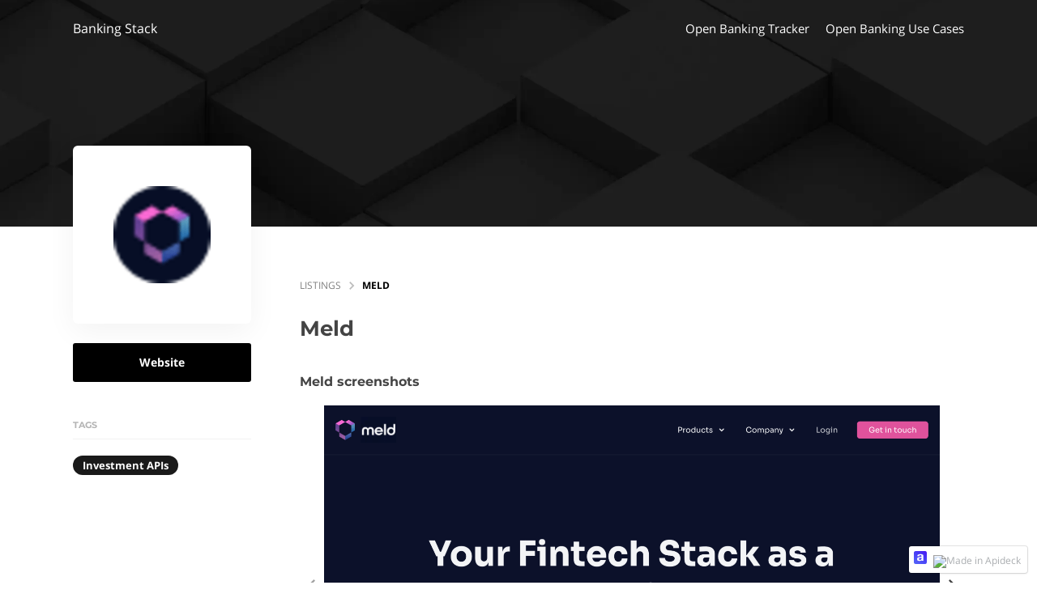

--- FILE ---
content_type: application/javascript; charset=utf-8
request_url: https://bankingstack.io/_next/static/chunks/pages/listings/%5Bslug%5D-759e6898720c67b7.js
body_size: -126
content:
(self.webpackChunk_N_E=self.webpackChunk_N_E||[]).push([[84],{51249:function(n,u,t){"use strict";t.r(u);var _=t(75029);u.default=_.default},18160:function(n,u,t){(window.__NEXT_P=window.__NEXT_P||[]).push(["/listings/[slug]",function(){return t(51249)}])}},function(n){n.O(0,[1228,3930,4910,2520,2949,3009,6075,2004,7645,7691,6737,5029,2888,9774,179],function(){return n(n.s=18160)}),_N_E=n.O()}]);

--- FILE ---
content_type: application/javascript; charset=utf-8
request_url: https://bankingstack.io/_next/static/chunks/5029-5520fe30d0403a4d.js
body_size: 8254
content:
"use strict";(self.webpackChunk_N_E=self.webpackChunk_N_E||[]).push([[5029],{39270:function(e,t,n){var i=n(45700),r=n(94184),s=n.n(r),a=n(85893);t.Z=function(e){var t=e.renderSidebar,n=e.children,r=e.menuPosition,l=e.isNarrow,o=1;return"RIGHT"===r&&(o=3),(0,a.jsx)("div",{className:"page-body",children:(0,a.jsx)(i.M,{isNarrow:l,children:(0,a.jsxs)("div",{className:s()("page-container",{"no-flex":"TOP"===r||"HIDDEN"===r}),children:["HIDDEN"!==r&&(0,a.jsx)("aside",{style:{order:o},children:t}),(0,a.jsx)("div",{className:"page-content-container",style:{order:2},children:n})]})})})}},75643:function(e,t,n){n.d(t,{Z:function(){return _}});var i=n(50029),r=n(87757),s=n.n(r),a=n(54910),l=n(53103),o=n(38001),c=n(11163),d=n(66795),u=n(72626),m=n(83116),g=n(74231),h=n(85893),p=(0,u.XN)(function(e){var t=e.handleSubmit,n=e.ecosystem,i=e.intl,r=i.formatMessage({id:"lead_capture_form.fields.company_name.label"}),s=i.formatMessage({id:"lead_capture_form.fields.first_name.label"}),a=i.formatMessage({id:"lead_capture_form.fields.last_name.label"}),c=i.formatMessage({id:"lead_capture_form.fields.email.label"}),d=i.formatMessage({id:"lead_capture_form.fields.telephone.label"}),m=i.formatMessage({id:"lead_capture_form.fields.role.label"}),p=i.formatMessage({id:"lead_capture_form.fields.website.label"}),j=i.formatMessage({id:"form.optional"}),x=g.Ry().shape({website:g.Z_().url().required(i.formatMessage({id:"form.required_field"},{field:p})),firstName:g.Z_().required(i.formatMessage({id:"form.required_field"},{field:s})),lastName:g.Z_().required(i.formatMessage({id:"form.required_field"},{field:a})),email:g.Z_().email().required(i.formatMessage({id:"form.required_field"},{field:c})),company:g.Z_().required(i.formatMessage({id:"form.required_field"},{field:r}))});return(0,h.jsx)("div",{className:"form-container lead-capture light",children:(0,h.jsx)(o.J9,{initialValues:{email:"",firstName:"",lastName:"",telephone:"",role:"",website:"",company:""},validationSchema:x,onSubmit:t,render:function(e){var t=e.handleSubmit,i=e.isSubmitting,o=e.status;return(0,h.jsxs)("form",{onSubmit:t,children:[o&&o.error&&(0,h.jsxs)(f,{status:o,children:[(0,h.jsx)("h4",{children:(0,h.jsx)(u._H,{id:"form.error_something_went_wrong"})}),(0,h.jsx)("p",{children:(0,h.jsx)(u._H,{id:"form.error_try_again_later"})})]}),o&&o.success&&(0,h.jsxs)(f,{status:o,children:[(0,h.jsx)("h4",{children:(0,h.jsx)(u._H,{id:"form.success_thank_you"})}),(0,h.jsx)("p",{children:(0,h.jsx)(u._H,{id:"form.success_submitted_info"})})]}),!o&&(0,h.jsxs)("div",{children:[(0,h.jsx)(l.Z,{field:"company",label:r,placeholder:n.name,formikProps:e,required:!0}),(0,h.jsx)(l.Z,{type:"url",field:"website",label:p,placeholder:n.website,formikProps:e,required:!0}),(0,h.jsx)(l.Z,{type:"email",field:"email",label:c,placeholder:"hello@email.com",formikProps:e,required:!0}),(0,h.jsx)(l.Z,{field:"firstName",label:s,placeholder:"John",formikProps:e,required:!0}),(0,h.jsx)(l.Z,{field:"lastName",label:a,placeholder:"Doe",formikProps:e,required:!0}),(0,h.jsx)(l.Z,{field:"role",label:"".concat(m," ").concat(j),placeholder:"CMO",formikProps:e}),(0,h.jsx)(l.Z,{type:"telephone",field:"telephone",label:"".concat(d," ").concat(j),placeholder:"+962 6 560 7011",formikProps:e}),(0,h.jsx)("button",{type:"submit",disabled:i,children:(0,h.jsx)(u._H,{id:"form.submit"})})]})]})}},"lead-capture")})}),f=function(e){var t=e.status,n=e.children;return(0,h.jsx)("div",{className:"form-status ".concat(t?t.css:""),children:(0,h.jsx)("div",{children:n})})},j=(0,m.CA)({handleSubmit:function(e){var t,n=e.submitLead,r=e.ecosystem;return t=(0,i.Z)(s().mark(function e(t,i){var a,l,o,c,d,u,m,g,h,p,f,j;return s().wrap(function(e){for(;;)switch(e.prev=e.next){case 0:return a=t.email,l=t.firstName,o=t.lastName,c=t.telephone,d=t.role,u=t.company,m=t.website,g=i.setErrors,h=i.setSubmitting,p=i.resetForm,f=i.setStatus,e.prev=2,h(!0),j={email:a,firstName:l,lastName:o,name:"".concat(l," ").concat(o),telephone:c,role:d,website:m,companyName:u,ecosystemId:r.id,requestedServices:[]},e.next=7,n({variables:j});case 7:h(!1),p(),f({success:!0,css:"success"}),e.next=17;break;case 12:e.prev=12,e.t0=e.catch(2),g(e.t0),h(!1),f({error:!0,css:"error"});case 17:case"end":return e.stop()}},e,null,[[2,12]])})),function(e,n){return t.apply(this,arguments)}}}),x=(0,a.B)(d.iP,{name:"submitLead"}),v=(0,m.qC)(c.withRouter,x,j)(p),b=n(1567),y=n(19971),k=n(45700),w=n(77069),Z=n(67294),N=n(4642),_=function(e){var t=e.marketplace,n=(0,Z.useContext)(y.OO).locale;return(0,h.jsx)("section",{className:"cta",id:"cta",children:(0,h.jsx)(k.Z,{children:(0,h.jsxs)(b.Z,{item:!0,xs:12,children:[(0,h.jsx)("h3",{children:(0,w.mj)(t,"ctaTitle",n)}),(0,h.jsx)("p",{children:(0,w.mj)(t,"ctaDescription",n)}),t.leadCaptureFormEnabled?(0,h.jsx)(v,{ecosystem:t}):(0,h.jsx)("a",{href:(0,N.Z)(t.ctaButtonLink,t),className:"button",children:(0,w.mj)(t,"ctaButtonLabel",n)})]})})})}},75029:function(e,t,n){n.r(t),n.d(t,{default:function(){return eJ}});var i=n(52015),r=n(66795),s=n(37887),a=n(54910),l=n(14758),o=n(61505),c=n(85156),d=n(93336),u=n(75643),m=n(83997),g=n(59499),h=n(4730),p=n(92777),f=n(82262),j=n(45959),x=n(72179),v=n(37247),b=n(79760),y=n.n(b),k=n(94111),w=n(94184),Z=n.n(w),N=n(39270),_=n(1567),I=n(96737),P=n(45700),E=n(77069),O=n(67142),M=n(41664),L=n.n(M),S=n(72626),C=n(85893),D=(0,O.Z)(function(e){var t=e.title,n=e.description,i=e.currentListing,r=e.category,s=e.listings,a=e.ecosystem,l=e.intl,o=l.formatMessage({id:"listing_naming.".concat(a.listingNaming,".many")});return(0,C.jsx)("section",{className:"light alternatives",children:(0,C.jsx)(P.Z,{children:(0,C.jsxs)(_.Z,{item:!0,xs:12,children:[(0,C.jsx)("h3",{children:t}),(0,C.jsx)("p",{children:n}),(0,C.jsx)(_.Z,{container:!0,justifyContent:"center",spacing:2,children:s.map(function(e,t){return i.slug!==e.slug&&t<6&&(0,C.jsx)(I.h1,{listing:e,title:(0,E.mj)(e,"name",l.locale),ecosystem:a},t)})}),(0,C.jsx)("div",{className:"link",children:(0,C.jsx)(L(),{href:{pathname:"/category",query:{slug:r.slug}},as:"/category/".concat(r.slug),children:(0,C.jsx)(S._H,{id:"integrations.alternatives",values:{category:(0,E.mj)(r,"name",l.locale),listingNaming:o}})})})]})})})}),q=n(50029),z=n(87757),B=n.n(z),F=n(67294),T=n(32179),H=function(e){var t=e.text,n=e.installLinks,i=(0,F.useState)(!1),r=i[0],s=i[1],a=function(e){e.preventDefault(),s(!r)};return(0,C.jsxs)(F.Fragment,{children:[(0,C.jsxs)("a",{href:"#",className:"button border button-slider",onClick:function(e){return a(e)},children:[(0,C.jsx)("div",{className:"text",children:t}),(0,C.jsx)("div",{className:"arrow-container",children:(0,C.jsx)(T.Z,{name:"dropdown-arrow",color:"currentColor"})})]}),r&&(0,C.jsx)(F.Fragment,{children:n.map(function(e){var t=e.label,n=e.platform,i=e.link;return(0,C.jsx)(es,{label:t,platform:n,link:i,className:"border"},i)})})]})},R=function(e){var t=e.href,n=e.target,i=e.rel,r=e.className,s=e.children;return(0,C.jsx)("a",{target:void 0===n?"_blank":n,rel:void 0===i?"noreferrer":i,href:"".concat(t),className:r,children:s})},A=n(72307),G=n(58257),X=n(4642),K=n(16722),Q=n(19468),Y=n(50018),U=n(89755),W=n.n(U),J=n(83116),V=n(96229),$=(0,n(98808).Z)(S.XN,O.Z)(function(e){var t=e.intl,n=e.listing,i=e.marketplace,r=e.customInstallButtonLabel,s=(0,F.useState)(!1),a=s[0],l=s[1],o=t.formatMessage({id:"listing_naming.installation.one"});return(0,C.jsx)(V.Z,{ecosystem:i,title:t.formatMessage({id:"integration.request"},{listingNaming:o}),description:t.formatMessage({id:"integration.request.form.description"},{listingNaming:o}),renderTrigger:function(e){var n;return n=e.setModalOpen,(0,C.jsx)("div",{className:"install-buttons",children:(0,C.jsx)("button",{className:"button",onClick:n,children:r||t.formatMessage({id:"partner-portal.edit.form.install"})})})},listingName:n.slug,isOpen:a,setIssOpen:l,isInstallationRequest:!0})}),ee=function(e,t,n,i){var r=[];return e.nativeIntegration&&e.nativeIntegrationLink&&r.push({label:et(n,i),link:(0,X.Z)(e.nativeIntegrationLink,t,e.slug)}),e.thirdPartyIntegration&&e.thirdPartyIntegrationLink&&!e.nativeIntegration&&r.push({label:et(n,i),link:(0,X.Z)(e.thirdPartyIntegrationLink,t,e.slug)}),t.integrationZapierId&&!t.integrationZapierBetaLink&&e.zapierId&&r.push({label:et(n,i,"Zapier"),link:(0,X.Z)("https://zapier.com/apps/".concat(t.integrationZapierId,"/integrations"),t,e.slug)}),t.integrationZapierBetaLink&&e.zapierId&&r.push({label:n.formatMessage({id:"join_platform_beta"},{platform:"Zapier"}),platform:"Zapier",link:(0,X.Z)(t.integrationZapierBetaLink,t,e.slug)}),t.piesyncEnabled&&e.piesyncId&&r.push({label:et(n,i,"Piesync"),link:(0,X.Z)("https://www.piesync.com/".concat(t.slug),t,e.slug)}),t.microsoftFlowEnabled&&e.microsoftFlowId&&r.push({label:et(n,i,"Microsoft Flow"),link:(0,X.Z)("https://flow.microsoft.com/en-us/connectors/shared_".concat(e.microsoftFlowId),t,e.slug)}),t.integromatEnabled&&e.integromatId&&r.push({label:et(n,i,"Make"),link:(0,X.Z)("https://www.make.com/en/integrations/".concat(e.integromatId),t,e.slug)}),t.combideskEnabled&&e.combideskId&&r.push({label:et(n,i,"Combidesk"),link:(0,X.Z)("https://combidesk.com/integrations/".concat(e.combideskId),t,e.slug)}),t.trayIoEnabled&&e.trayIoId&&r.push({label:et(n,i,"Tray.io"),link:(0,X.Z)(e.trayIoId?"https://tray.io/connectors/".concat(e.trayIoId,"-integrations"):"https://tray.io/connectors",t,e.slug)}),r},et=function(e,t,n){var i=t||e.formatMessage({id:"install"});return n?i+" "+e.formatMessage({id:"with_platform"},{platform:n}):i},en=function(e){var t=e.title,n=e.children;return(0,C.jsxs)("section",{children:[t&&(0,C.jsx)("h4",{children:t}),n]})},ei=function(e){var t=e.links,n=e.marketplace,i=e.listing,r=e.intl;return(0,C.jsx)("div",{children:(0,C.jsx)("ul",{className:"links",children:t.map(function(e,t){return(0,C.jsx)("li",{children:(0,C.jsxs)("a",{href:(0,X.Z)(!e.url.includes("@")||e.url.includes("http")||e.url.includes("mailto:")?e.url:"mailto:".concat(e.url),n,"",i.slug),target:"_blank",rel:"noreferrer",children:[(0,E.mj)(e,"name",r.locale),(0,C.jsx)("img",{src:"/external.svg",alt:"External link"})]})},"".concat(e.url,"_").concat(t))})})})},er=function(e){var t=e.products;return(0,C.jsx)("div",{children:(0,C.jsx)("ul",{className:"products",children:t.map(function(e){var t,n;return(0,C.jsx)("li",{children:(0,C.jsx)(A.Z,{renderContent:function(){return e.name},children:(0,C.jsx)(L(),{href:"/product/".concat(e.slug),children:null!==(t=e.logo)&&void 0!==t&&t.url?(0,C.jsx)(W(),{src:null===(n=e.logo)||void 0===n?void 0:n.url,alt:e.name,loading:"lazy",width:32,height:32}):e.name})})},e.slug)})})})},es=(0,O.Z)(function(e){var t=e.label,n=e.link,i=e.className;return(0,C.jsx)("a",{href:n,target:"_blank",rel:"noreferrer",className:"button ".concat(i||""),children:t})}),ea=function(e){var t=e.installLinks,n=e.listing,i=e.marketplace,r=e.links,s=e.intl,a=e.customInstallButtonLabel,l=t.length,o=(0,F.useState)(null),c=o[0],d=o[1],u=(0,F.useState)(!1),m=u[0],g=u[1],h=(0,Y.k)(),p=null==c?void 0:c.find(function(e){var t;return e.id===(null===(t=n.unifyConnectorId)||void 0===t?void 0:t.toLowerCase())});if((0,F.useEffect)(function(){var e,t=(e=(0,q.Z)(B().mark(function e(){return B().wrap(function(e){for(;;)switch(e.prev=e.next){case 0:g(!0),fetch("https://unify.apideck.com/vault/connections",{headers:{"Content-Type":"application/json",Authorization:"Bearer ".concat(null==h?void 0:h.jwt),"X-APIDECK-CONSUMER-ID":null==h?void 0:h.consumer.id,"X-APIDECK-APP-ID":null==h?void 0:h.applicationId,"X-APIDECK-AUTH-TYPE":"JWT"}}).then(function(e){return e.json()}).then(function(e){return d(e.data)}).catch(function(e){return console.log(e)}).finally(function(){return g(!1)});case 3:case"end":return e.stop()}},e)})),function(){return e.apply(this,arguments)});h.consumer&&t()},[null==h?void 0:h.applicationId,h.consumer,null==h?void 0:h.jwt]),m)return(0,C.jsx)("div",{className:"install-buttons",children:(0,C.jsx)(es,{label:(0,C.jsx)(G.Z,{color:"white",size:18,style:{margin:"0 auto"}})})});if(p){var f="added"===p.state||"authorized"===p.state||"callable"===p.state,j="https://vault.apideck.com/integrations/".concat(p.unified_api,"/").concat(p.service_id);return(0,C.jsx)("div",{className:"install-buttons",children:(0,C.jsx)("a",{href:"".concat(j).concat(f?"":"/enable","?jwt=").concat(h.jwt),rel:"noreferrer",className:"button",children:s.formatMessage({id:f?"installed":"install"})})})}if(i.installationRequestFlowEnabled)return(0,C.jsx)($,{marketplace:i,listing:n,customInstallButtonLabel:a});var x=r.slice().sort(Q.F)||[];return(0,C.jsxs)("div",{className:"install-buttons",children:[l>1&&(0,C.jsx)(H,{installLinks:ee(n,i,s,a),text:s.formatMessage({id:"get_started"})}),1===l&&(0,C.jsx)(es,{label:t[0].label,link:t[0].link}),0===l&&r.length>0&&(0,C.jsx)("a",{href:(0,X.Z)(x[0].url,i,"","button"),rel:"noreferrer",target:"_blank",className:"button primary",children:(0,E.mj)(x[0],"name",s.locale)})]})},el=function(e){var t=e.image,n=e.name,i=e.listing,r=e.website;return(0,C.jsx)("li",{children:i?(0,C.jsx)(L(),{href:"/listing/".concat(i.slug),children:(0,C.jsx)(eo,{name:n,image:t})}):(0,C.jsx)(R,{href:"".concat(r),children:(0,C.jsx)(eo,{name:n,image:t})})})},eo=function(e){var t=e.image,n=e.name;return(0,C.jsxs)(C.Fragment,{children:[(0,C.jsx)("div",{className:"developer-icon",style:{background:"url(".concat(t,") no-repeat center center"),backgroundSize:"cover"}}),n]})},ec=(0,O.Z)(function(e){var t=e.listing,n=e.marketplace;return(0,C.jsxs)("ul",{className:"developers",children:[t.nativeIntegration&&(0,C.jsx)(el,{name:n.name,image:n.icon&&n.icon.url||n.favicon&&n.favicon.url,website:n.website}),t.thirdPartyIntegration&&(0,C.jsx)(el,{name:t.name,image:t.logo&&t.logo.url,website:t.links[0]&&t.links[0].url}),K.Z.map(function(e){var i;return n[e.id+"Enabled"]&&t[e.id+"Id"]&&(0,C.jsx)(el,{name:e.name,image:e.icon,listing:null===(i=n.listings)||void 0===i?void 0:i.find(function(t){return t.slug===e.id}),website:(0,X.Z)(e.website,n,t.slug)},e.name)})]})}),ed=(0,J.qC)(S.XN,O.Z)(function(e){var t,n=e.listing,r=e.marketplace,s=e.intl,a=(0,E.mj)(r,"listingInstallButtonLabel",s.locale),l=ee(n,r,s,a),o=n.links.slice().sort(Q.F)||[];(null==l?void 0:l.length)!==0||r.installationRequestFlowEnabled||null==o||o.shift();var c=null!==(t=null==n?void 0:n.products)&&void 0!==t?t:[];return(0,C.jsxs)("div",{className:"sidebar",children:[(0,C.jsx)("div",{className:"icon-container",children:(0,i.Hj)(n)?(0,C.jsx)("img",{"data-testid":"sidebar-icon",src:(0,i.tY)((0,i.Hj)(n),196),alt:(0,E.mj)(n,"name",s.locale),title:(0,E.mj)(n,"name",s.locale)}):(0,C.jsx)("div",{"data-testid":"sidebar-icon-placeholder",style:{width:"100%",height:"100%"}})}),(0,C.jsx)(en,{children:(0,C.jsx)(ea,{installLinks:l,customInstallButtonLabel:a,listing:n,marketplace:r,links:n.links,intl:s})}),(null==c?void 0:c.length)>0&&(0,C.jsx)(en,{title:s.formatMessage({id:"compatible_with"}),children:(0,C.jsx)(er,{products:c})}),o.length>0&&(0,C.jsx)(en,{title:s.formatMessage({id:"links"}),children:(0,C.jsx)(ei,{links:o,marketplace:r,listing:n,intl:s})}),(n.categories.length>0||n.collections.length>0)&&(0,C.jsx)(en,{title:"Tags",children:(0,C.jsxs)("div",{className:"tags-container",children:[n.categories.length>0&&n.categories.map(function(e){return(0,C.jsx)(L(),{href:"/category/".concat(e.slug),children:(0,C.jsx)("span",{className:"pill ib",children:(0,E.mj)(e,"name",s.locale)})},e.slug)}),n.collections.length>0&&n.collections.map(function(e){return(0,C.jsx)(L(),{href:"/collection/".concat(e.slug),children:(0,C.jsx)("span",{className:"pill ib",children:(0,E.mj)(e,"name",s.locale)})},e.slug)})]})}),(n.nativeIntegration||n.thirdPartyIntegration||r.zapierEnabled||r.piesyncEnabled||r.microsoftFlowEnabled||r.segmentEnabled||r.integromatEnabled||r.trayIoEnabled)&&(0,C.jsx)(en,{title:"ckp6oizgbgvm00a49vicntn6d"===r.id?"Built & Supported By":"Developer(s)",children:(0,C.jsx)(ec,{listing:n,marketplace:r})})]})}),eu=n(61129),em=n.n(eu),eg=n(57089),eh=n(53971),ep=n(1216),ef=n(30047),ej=n(22004),ex=["children"];function ev(e,t){var n=Object.keys(e);if(Object.getOwnPropertySymbols){var i=Object.getOwnPropertySymbols(e);t&&(i=i.filter(function(t){return Object.getOwnPropertyDescriptor(e,t).enumerable})),n.push.apply(n,i)}return n}function eb(e){for(var t=1;t<arguments.length;t++){var n=null!=arguments[t]?arguments[t]:{};t%2?ev(Object(n),!0).forEach(function(t){(0,g.Z)(e,t,n[t])}):Object.getOwnPropertyDescriptors?Object.defineProperties(e,Object.getOwnPropertyDescriptors(n)):ev(Object(n)).forEach(function(t){Object.defineProperty(e,t,Object.getOwnPropertyDescriptor(n,t))})}return e}var ey=function(e){var t=e.title,n=e.isWide,i=e.children;return(0,C.jsxs)("section",{className:Z()({wide:n}),children:[(0,C.jsx)("h2",{children:t}),i]})},ek=function(e){(0,j.Z)(i,e);var t,n=(t=function(){if("undefined"==typeof Reflect||!Reflect.construct||Reflect.construct.sham)return!1;if("function"==typeof Proxy)return!0;try{return Boolean.prototype.valueOf.call(Reflect.construct(Boolean,[],function(){})),!0}catch(e){return!1}}(),function(){var e,n=(0,v.Z)(i);return e=t?Reflect.construct(n,arguments,(0,v.Z)(this).constructor):n.apply(this,arguments),(0,x.Z)(this,e)});function i(){return(0,p.Z)(this,i),n.apply(this,arguments)}return(0,f.Z)(i,[{key:"componentDidMount",value:function(){var e=this.props,t=e.listing,n=e.ecosystem;if(t.zapierId&&n.zapierEnabled&&n.integrationZapierId){var i=document.getElementById("zaps"),r=document.createElement("script");"zapier"===t.slug?r.src="https://zapier.com/apps/embed/widget.js?services=".concat(n.integrationZapierId,"&limit=10&html_id=zaps"):r.src="https://zapier.com/apps/embed/widget.js?services=".concat(n.integrationZapierId,",").concat(t.zapierId,"&limit=10&html_id=zaps"),r.async=!0,i.appendChild(r)}if(t.integromatId&&n.integromatEnabled){var s=document.getElementById("make-templates"),a=document.createElement("script");"make"===t.slug?a.src="https://cdn.integromat.com/embed/v1/templates/apps?apps=".concat(n.slug,"&show=10&top=10"):a.src="https://cdn.integromat.com/embed/v1/templates/apps?apps=".concat(n.slug,",").concat(t.integromatId,"&show=10&top=10"),s.appendChild(a)}}},{key:"render",value:function(){var e,t,n,i,r,s=this.props,a=s.listing,l=s.ecosystem,o=s.intl.formatMessage({id:"listing_naming.".concat(l.listingNaming,".many")}),c=this.props.intl.locale;return(0,C.jsxs)(F.Fragment,{children:[(0,C.jsx)(N.Z,{renderSidebar:(0,C.jsx)(ed,{listing:a,marketplace:l,style:"list"}),children:(0,C.jsx)(e_,{listing:a,ecosystem:l,category:null===(e=a.categories)||void 0===e?void 0:e[0],intl:this.props.intl,locale:c})}),(null===(t=a.categories)||void 0===t?void 0:t[0])&&(null===(n=a.categories[0].listings)||void 0===n?void 0:n.length)>1&&(0,C.jsx)(D,{title:(0,C.jsx)(S._H,{id:"integrations.similar",values:{listingNaming:o}}),listings:null===(i=a.categories)||void 0===i?void 0:i[0].listings,category:null===(r=a.categories)||void 0===r?void 0:r[0],currentListing:a,ecosystem:l})]})}}]),i}(F.Component),ew=function(e){var t=e.intl,n=e.listing;return"".concat(t.formatMessage({id:"about"})," ").concat((0,E.mj)(n,"name",t.locale))},eZ=function(e){var t=e.intl,n=e.listing;return"".concat((0,E.mj)(n,"name",t.locale)," ").concat(t.formatMessage({id:"features"}))},eN=function(e){var t=e.intl,n=e.listing;return"".concat((0,E.mj)(n,"name",t.locale)," ").concat(t.formatMessage({id:"pricing"}))},e_=function(e){var t=e.listing,n=e.ecosystem,r=e.category,s=e.intl,a=e.locale;return(0,C.jsxs)("div",{className:"listing-body","data-testid":"listing-body",children:[(0,C.jsx)(eP,{listing:t,ecosystem:n,locale:a}),(0,C.jsx)(eE,{listing:t,locale:a,intl:s,ecosystem:n}),(0,E.mj)(t,"description",a)&&(0,C.jsx)(ey,{title:(0,E.mj)(n,"listingDescriptionTitle",a)?(0,i.G_)((0,E.mj)(n,"listingDescriptionTitle",a),n,r,t,a):(0,C.jsx)(ew,{intl:s,listing:t}),children:(0,C.jsx)(eI,{children:(0,i.G_)((0,E.mj)(t,"description",a),n,r,t,a)})}),(0,E.mj)(t,"features",a)&&(0,C.jsx)(ey,{title:(0,E.mj)(n,"listingFeaturesTitle",a)?(0,i.G_)((0,E.mj)(n,"listingFeaturesTitle",a),n,r,t,a):(0,C.jsx)(eZ,{intl:s,listing:t}),children:(0,C.jsx)(eI,{children:(0,i.G_)((0,E.mj)(t,"features",a),n,r,t,a)})}),(0,E.mj)(t,"pricing",a)&&!n.listingPricingDisabled&&(0,C.jsx)(ey,{title:(0,E.mj)(n,"listingPricingTitle",a)?(0,i.G_)((0,E.mj)(n,"listingPricingTitle",a),n,null,t,a):(0,C.jsx)(eN,{intl:s,listing:t}),children:(0,C.jsx)(eI,{children:(0,i.G_)((0,E.mj)(t,"pricing",a),n,r,t,a)})}),t.zapierId&&n.zapierEnabled&&n.integrationZapierId&&(0,C.jsx)("div",{style:{margin:"80px 0"},children:(0,C.jsx)(ey,{title:"".concat((0,E.mj)(t,"name",a)," & ").concat(n.name," Zapier ").concat(s.formatMessage({id:"templates"})),children:(0,C.jsx)("div",{id:"zaps"})})}),t.integromatId&&n.integromatEnabled&&(0,C.jsx)("div",{style:{margin:"80px 0"},children:(0,C.jsx)(ey,{title:"".concat((0,E.mj)(t,"name",a)," & ").concat(n.name," Make ").concat(s.formatMessage({id:"templates"})),children:(0,C.jsx)("div",{id:"make-templates"})})}),t.media&&t.media.length>0&&(0,C.jsx)("div",{style:{margin:"80px 0"},children:(0,C.jsx)(ey,{children:(0,C.jsx)(eM,{media:t.media,locale:a})})}),t.screenshots&&t.screenshots.length>0&&(0,C.jsx)(ey,{title:"".concat((0,E.mj)(t,"name",a)," ").concat(n.listingNamePostfix&&s.formatMessage({id:"listing_naming.".concat(n.listingNaming,".one")})," ").concat(s.formatMessage({id:"screenshots"})),children:(0,C.jsx)(eO,{listing:t,locale:a})})]})},eI=function(e){var t=e.children;return(0,C.jsx)(ef.D,{components:{a:function(e){var t,n=e.children,i=(0,h.Z)(e,ex);return new URL(null!==(t=i.href)&&void 0!==t?t:"",location.href).origin!==location.origin&&(i.target="_blank",i.rel="noopener noreferrer"),(0,C.jsx)("a",eb(eb({},i),{},{children:n}))}},className:"markdown",children:t})},eP=(0,O.Z)(function(e){var t=e.listing,n=e.ecosystem,i=e.locale;return(0,C.jsxs)("ol",{className:"breadcrumbs",children:[(0,C.jsx)("li",{children:(0,C.jsx)(L(),{href:"/",children:(0,C.jsx)(S._H,{id:"listing_naming.".concat(n.listingNaming,".many")})})}),(0,C.jsx)("li",{children:(0,C.jsx)(T.Z,{name:"arrow-right",color:"#bdbdbd",size:20})}),(0,C.jsx)("li",{children:(0,C.jsx)(L(),{href:"/".concat((0,l.listingPath)(n.listingNaming),"/").concat(t.slug),children:(0,E.mj)(t,"name",i)})})]})}),eE=function(e){var t=e.listing,n=e.locale,i=e.ecosystem,r=(0,E.mj)(t,"tagLine",n)||t.tagLine;return(0,C.jsxs)(F.Fragment,{children:[(0,C.jsxs)("h1",{className:"title",style:{marginBottom:t.tagLine?"10px":"40px"},children:[(0,E.mj)(t,"name",n)," ",i.listingNamePostfix&&(0,E.mj)(i,"listingNamePostfix",n)]}),r&&(0,C.jsx)("h2",{className:"subtitle",children:r})]})},eO=function(e){var t=e.listing.screenshots,n=e.locale,r=(0,F.useState)(!1),s=r[0],a=r[1],l=t.slice().sort(Q.F);return(0,C.jsxs)("div",{className:"jsx-2630728018 screenshotsSliderContainer",children:[(0,C.jsx)(em(),{toggler:s,sources:l.map(function(e){return(0,i.tY)(e.file.url,1500)})}),(0,C.jsx)(eg.Z,{itemsToShow:1,renderArrow:function(e){var t=e.type,n=e.onClick,i=e.isEdge,r=t===eg.v.PREV?(0,C.jsx)(eh.G1X,{color:"#444",size:28}):(0,C.jsx)(eh.FNi,{color:"#444",size:28});return(0,C.jsx)("button",{onClick:n,disabled:i,className:"carousel-arrow",children:r})},children:l.map(function(e,t){return(0,C.jsx)("div",{className:"jsx-2630728018",children:(0,C.jsx)(ep.default,{offset:100,height:800,once:!0,children:(0,C.jsx)("img",{onClick:function(){return a(!s)},src:(0,i.tY)(e.file.url,1500),alt:(0,E.mj)(e,"caption",n)||"screenshot",title:(0,E.mj)(e,"caption",n),className:"jsx-2630728018 screenshot"})})},t)})}),(0,C.jsx)(y(),{id:"2630728018",children:[".screenshot.jsx-2630728018{max-height:800px;}",".screenshot.jsx-2630728018:hover{cursor:pointer;}"]})]})},eM=function(e){var t=e.media,n=e.locale;return t.map(function(e){return(0,C.jsxs)("div",{style:{maxWidth:640},children:[(0,C.jsx)(eL,{video:e}),(0,C.jsx)("div",{className:"caption",children:(0,E.mj)(e,"caption",n)})]},e.url)})},eL=function(e){var t,n,i=e.video;return null!=i&&null!==(t=i.url)&&void 0!==t&&t.includes("loom.com")?(0,C.jsx)("div",{style:{position:"relative",paddingBottom:"60.742407199100114%",height:"0"},children:(0,C.jsx)("iframe",{src:i.url,frameBorder:"0",webkitallowfullscreen:!0,mozallowfullscreen:!0,allowFullScreen:!0,style:{position:"absolute",top:"0",left:"0",width:"100%",height:"100%"}})}):null!=i&&null!==(n=i.url)&&void 0!==n&&n.includes("vimeo.com")?(0,C.jsx)(k.Z,{video:i.url,className:"vimeo"}):(0,C.jsx)(ej.Z,{url:i.url,controls:!0,width:"auto"},i.url)},eS=(0,O.Z)(ek),eC=n(77191),eD=n(36864),eq=n(24561),ez=["y"];function eB(e,t){var n=Object.keys(e);if(Object.getOwnPropertySymbols){var i=Object.getOwnPropertySymbols(e);t&&(i=i.filter(function(t){return Object.getOwnPropertyDescriptor(e,t).enumerable})),n.push.apply(n,i)}return n}function eF(e){for(var t=1;t<arguments.length;t++){var n=null!=arguments[t]?arguments[t]:{};t%2?eB(Object(n),!0).forEach(function(t){(0,g.Z)(e,t,n[t])}):Object.getOwnPropertyDescriptors?Object.defineProperties(e,Object.getOwnPropertyDescriptors(n)):eB(Object(n)).forEach(function(t){Object.defineProperty(e,t,Object.getOwnPropertyDescriptor(n,t))})}return e}var eT=function(e){var t=(0,eD.Z)({},((0,eC.Z)(e),e));return(0,C.jsx)("rect",eF({x:"0",rx:"2",ry:"2",height:"11",width:"170"},t))},eH=function(e){var t=e.y,n=(0,h.Z)(e,ez);return(0,C.jsxs)(F.Fragment,{children:[(0,C.jsx)("rect",eF({x:"0",y:t,rx:"2",ry:"2",height:9,width:"700"},n)),(0,C.jsx)("rect",eF({x:"0",y:t+12.6,rx:"2",ry:"2",height:9,width:"350"},n)),(0,C.jsx)("rect",eF({x:"0",y:t+25.2,rx:"2",ry:"2",height:9,width:"200"},n)),"' '"]})},eR=function(e){var t=(0,eD.Z)({},((0,eC.Z)(e),e));return(0,C.jsx)("rect",eF({x:"0",rx:"2",ry:"2",height:"18",width:"200"},t))},eA=function(e){var t=e.y;return(0,C.jsxs)(F.Fragment,{children:[(0,C.jsx)(eR,{y:t}),(0,C.jsx)(eH,{y:t+30})]})},eG=function(e){var t=e.y;return(0,C.jsx)("rect",{x:"0",y:void 0===t?0:t,rx:"5",ry:"5",height:"90",width:"500"})},eX=function(){return(0,C.jsxs)(eq.ZP,{height:300,children:[(0,C.jsx)(eG,{y:"0"}),(0,C.jsx)(eG,{y:"110"})]})},eK=function(){return(0,C.jsx)("div",{children:(0,C.jsx)(N.Z,{renderSidebar:(0,C.jsx)(eX,{}),children:(0,C.jsx)("div",{className:"listing-body",children:(0,C.jsxs)(eq.ZP,{height:600,children:[(0,C.jsx)(eT,{y:0}),(0,C.jsx)(eH,{y:30}),(0,C.jsx)(eA,{y:80}),(0,C.jsx)(eA,{y:160}),(0,C.jsx)("rect",{x:"0",y:240,rx:"5",ry:"5",height:"200",style:{width:"100%"}})]})})})})},eQ=n(11163),eY=function(e){var t,n=e.ecosystemInput,i=e.router,a=e.ecosystem,l=e.messages,o=null==i||null===(t=i.query)||void 0===t?void 0:t.slug,d={ecosystemId:a.id,listingSlug:o},g=(0,s.a)(r.cM,{variables:d,skip:!o}),h=g.loading,p=g.error,f=g.data;if(h)return(0,C.jsx)(eK,{});var j=null==f?void 0:f.listingPreview;return p||!j?(0,C.jsx)(c.Z,{marketplace:a,messages:l,hasError:!0,errorStatusCode:404}):(0,C.jsxs)(c.Z,{className:"listing-page",marketplace:a,messages:l,renderStickyBanner:function(){return(0,C.jsx)(u.Z,{marketplace:a})},children:[(0,C.jsx)(eU,{ecosystemInput:n,ecosystem:a,listing:j}),(0,C.jsx)(m.q6,{marketplace:a,title:null==j?void 0:j.name}),(0,C.jsx)(eW,{router:i,ecosystem:a,listing:j})]})},eU=(0,O.Z)(function(e){var t=e.ecosystemInput,n=e.ecosystem,r=e.listing,s=e.intl.locale,a=(0,E.mj)(r,"metaTagTitle",s)||(null==n?void 0:n.listingNamePostfix)&&"".concat((0,E.mj)(r,"name",s)," ").concat(n.listingNamePostfix)||(0,E.mj)(r,"name",s);return(0,C.jsx)(o.Z,{listing:r,ecosystem:n,path:"/".concat((0,l.listingPath)(n.listingNaming),"/").concat(null==r?void 0:r.slug),noIndex:(null==t?void 0:t.isStaging)||!(null!=r&&r.published),title:a||"",description:(0,E.mj)(r,"metaTagDescription",s)||(0,E.mj)(n,"metaTagDescriptionListingPage",s)||((0,E.mj)(r,"tagLine",s)||(0,E.mj)(r,"description",s))&&(0,i.OV)((0,E.mj)(r,"tagLine",s)+" "+(0,E.mj)(r,"description",s),152),keywords:(0,E.mj)(r,"metaTagKeywords",s)||(0,E.mj)(n,"metaTagKeywords",s),ogImage:(0,i.tY)((0,i.Hj)(r),128)})}),eW=function(e){var t=e.router,n=e.ecosystem,i=e.listing;return(0,C.jsx)(eS,{ecosystem:n,listing:i,router:t})},eJ=(0,J.qC)(eQ.withRouter,(0,a.B)(r.cW,{name:"ecosystemQuery",options:function(e){var t=e.ecosystemInput,n={};switch(t.type){case"slug":n.slug=t.value;break;case"customDomain":n.customDomain=t.value}return{variables:n}}}))(function(e){var t,n=e.ecosystemInput,r=e.messages,s=e.router,a=e.ecosystemQuery,l=null==a?void 0:a.ecosystem;return((0,F.useEffect)(function(){l&&(0,i.Kq)(window,l)},[l]),a.loading)?(0,C.jsx)(eK,{}):a.error?(t=a.error.graphQLErrors[0]&&a.error.graphQLErrors[0].extensions&&"NOT_FOUND"===a.error.graphQLErrors[0].extensions.code?404:500,(0,C.jsx)(c.Z,{className:"listing-page",marketplace:l,messages:r,renderStickyBanner:function(){return(0,C.jsx)(u.Z,{marketplace:l})},children:(0,C.jsx)("div",{className:"bg-body",children:(0,C.jsx)(d.Z,{marketplace:l,statusCode:t})})})):l?(0,C.jsx)(eY,{ecosystemInput:n,ecosystem:l,router:s,messages:r}):null})}}]);